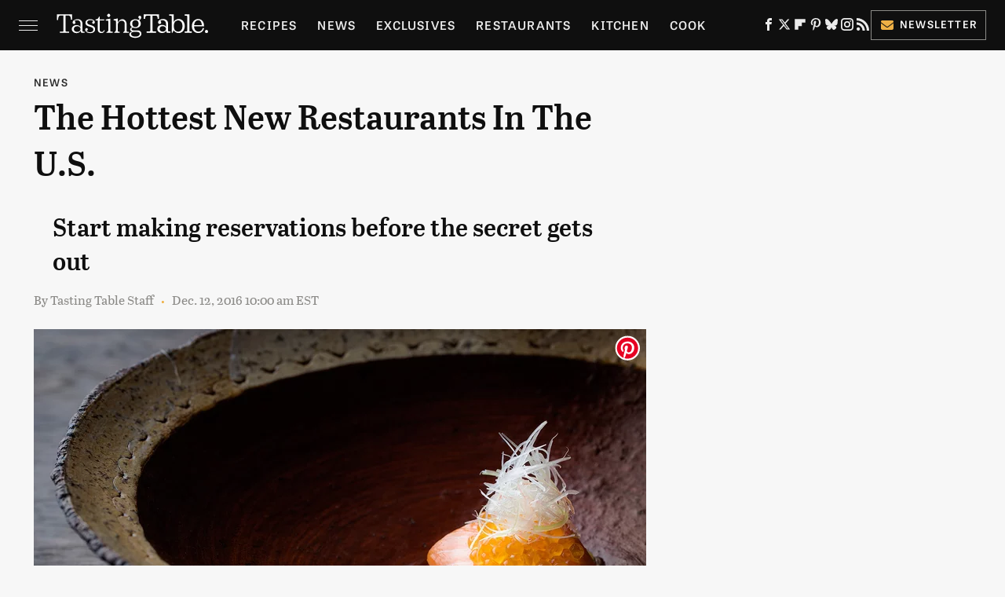

--- FILE ---
content_type: text/plain; charset=utf-8
request_url: https://ads.adthrive.com/http-api/cv2
body_size: 3739
content:
{"om":["00xbjwwl","0av741zl","0g8i9uvz","0gpaphas","0iyi1awv","0pycs8g7","0sm4lr19","0y0basn0","1011_302_56273321","1011_74_18364134","1028_8728253","10310289136970_559920874","11142692","11509227","11707926","1185:1610326728","11896988","12010080","12010084","12010088","12168663","12171239","12181287","124843_10","124848_8","125215_8","1453468","1610326728","17_24696311","17x0742b","1891/84805","1891/84806","1891/84814","1dynz4oo","1szmtd70","2132:42072323","2132:44129096","2132:45327625","2132:45999649","2249:553779915","2249:553781814","2249:650662457","2249:680353640","2249:691914577","2307:0pycs8g7","2307:1h7yhpl7","2307:286bn7o6","2307:3v2n6fcp","2307:5o763de9","2307:5s8wi8hf","2307:5vb39qim","2307:66r1jy9h","2307:6mrds7pc","2307:7cmeqmw8","2307:7xb3th35","2307:87gc0tji","2307:8orkh93v","2307:9i2ttdsc","2307:9t4it8tr","2307:a8beztgq","2307:aevb5kib","2307:cunmjkl4","2307:cuudl2xr","2307:d03uoroo","2307:d8lb4cac","2307:e1an7fls","2307:eal0nev6","2307:f3tdw9f3","2307:fjp0ceax","2307:fpbj0p83","2307:fruor2jx","2307:g1cx0n31","2307:g749lgab","2307:h4ri05oz","2307:h9hxhm9h","2307:hfqgqvcv","2307:hn3eanl8","2307:icajkkn0","2307:kbu6vdml","2307:ll77hviy","2307:lxoi65lp","2307:o2s05iig","2307:o4v8lu9d","2307:of8dd9pr","2307:plth4l1a","2307:r0u09phz","2307:revf1erj","2307:u30fsj32","2307:u4atmpu4","2307:v958nz4c","2307:xnfnfr4x","2307:y96tvrmt","2307:ya949d2z","2307:z2zvrgyz","23618421","23t9uf9c","248492122","25_53v6aquw","25_87z6cimm","25_utberk8n","25_xz6af56d","262808","2662_200562_8168483","2676:85393219","2676:86082721","2676:86698239","2676:86739499","2676:86739708","2715_9888_522709","286bn7o6","29414696","2974:8168473","2974:8168519","2974:8168581","2aqgm79d","2jjp1phz","2lch8499","2mokbgft","2xe5185b","308_125204_13","31809564","32296876","32447008","32j56hnc","3335_25247_700109391","33605181","33605623","33637455","34182009","3646_185414_T26335189","3658_136236_hn3eanl8","3658_15078_87gc0tji","3658_15078_cuudl2xr","3658_15078_h7fq12y2","3658_15078_revf1erj","3658_15106_u4atmpu4","3658_203382_f3tdw9f3","3658_203382_y96tvrmt","3658_203382_z2zvrgyz","3658_87799_kbu6vdml","3658_93957_T26479487","381513943572","38495746","39369099","3LMBEkP-wis","3v2n6fcp","409_216386","409_216396","409_216506","409_225977","409_225978","409_225982","409_225983","409_225988","409_225992","409_226322","409_226324","409_226342","409_227223","409_227235","43919985","44129096","458901553568","45999649","47411071","485027845327","48700649","49123012","4aqwokyz","4bzcxdwk","4etfwvf1","4fk9nxse","50262962","51372397","51372434","5316_1685752_9122b399-49be-47cf-ac97-7588e75c9369","5316_1685752_a0780d94-47f1-41d9-812b-138553be12ec","53v6aquw","54779847","54779856","54779873","5504:203526","5504:203715","5504:203885","5510:cymho2zs","5510:fruor2jx","5510:h4ri05oz","5510:quk7w53j","5510:u4atmpu4","5510:w31aqin2","5532:553781814","553781814","55763523","557_409_220344","557_409_220364","557_409_225988","557_409_228363","558_93_1h7yhpl7","558_93_aevb5kib","558_93_u4atmpu4","56183647","5626586759","56740583","57174564","5726507753","5726507811","58apxytz","59664236","59664270","59664278","59664394","59665059","59780461","5s8wi8hf","60157596","60168597","60325468","60638194","61310248631_705980251","618576351","618876699","61905073","619089559","61916211","61932920","61932925","61932948","62187798","6226507991","6226508011","6226517233","6226518747","6226527055","6226534257","627309156","627309159","628015148","628086965","628153053","628153173","628222860","628223277","628360579","628360582","628444259","628444349","628444433","628456310","628456379","628456382","628456403","628622166","628622169","628622172","628622178","628622241","628622244","628622247","628683371","628687043","628687157","628687460","628687463","628803013","628841673","629007394","629009180","629167998","629168001","629168010","629168565","629171196","629171202","62947620","630928655","63132637","6329018","6365_61796_785325853671","6365_61796_793303802137","6365_61796_794381309401","651637446","6547_67916_TLYpaVRwHBSlUQwsorhB","659713728691","680_99480_700109379","680_99480_700109389","680_99480_700109391","6ejtrnf9","6mrds7pc","6q6gnywp","6wclm3on","6z26stpw","700109379","700109383","700109389","702397981","702769751","702772361","703236325","704889081","705035662","705115233","705115332","705115442","705115523","705116521","705127202","706320056","707664805","708727053","7255_121665_axon-129","7255_121665_axon-131","7255_121665_axon-134","7354_217088_86434100","7354_217088_86434353","74243_74_18364017","74243_74_18364062","74243_74_18364087","74243_74_18364134","74_18364062","754085118673","76mreekc","786935973586","78827816","793309749994","794109848040","7969_149355_45327624","7969_149355_45999649","7cmeqmw8","7qkajqck","7qn8oyg4","7sf7w6kh","81097758","81097762","8152859","8152878","8152879","8193073","8193078","8341_230731_584799581434975825","84105_751141148","85402401","85444934","86083186","86088017","86434100","86434482","86470617","86470620","86509226","86509229","86698256","86698370","86861999","86925904","86925938","86991452","87016531","8linfb0q","8orkh93v","9010/6d6f4081f445bfe6dd30563fe3476ab4","9057/211d1f0fa71d1a58cabee51f2180e38f","9309343","9757618","9d5f8vic","9i2ttdsc","9krcxphu","9r15vock","9t4it8tr","a566o9hb","a7wye4jw","a8beztgq","ad6783io","aevb5kib","axw5pt53","b39rnvp2","b5e77p2y","b5idbd4d","bbmp7y9z","bc5edztw","bodqfosc","bpecuyjx","c1hsjx06","c7z0h277","ccjshd7v","cr-2azmi2ttu9vd","cr-2azmi2ttuatj","cr-2azmi2ttubwe","cr-2azmi2ttubxe","cr-aawz3f0pubwj","cr-f6puwm2x27tf1","cr-f6puwm2yw7tf1","cr-kk33ae113ergv2","cr-m7zg3skhubwe","cr-odt2ht90u9vd","cr-tki3g2enubwe","cr-wpwti1vkuatj","cr223-e8tw3e4qxeu","cunmjkl4","cuudl2xr","cymho2zs","d02sgs5o","d03uoroo","d4q5wkxk","de66hk0y","dsugp5th","dt8ncuzh","dxfpbb3p","eal0nev6","extremereach_creative_76559239","ey8vsnzk","f1qsngg8","f3tdw9f3","fjp0ceax","fleb9ndb","fpbj0p83","fqsh3oko","fruor2jx","g1cx0n31","g749lgab","ga9te2s9","h1m1w12p","h4ri05oz","h7fq12y2","hffavbt7","hfqgqvcv","i35hdrxv","i90isgt0","icajkkn0","ixnblmho","iy6hsneq","j39smngx","jlqm3ol6","k2xfz54q","k83t7fjn","kffk9cs8","kk5768bd","l45j4icj","l4p5cwls","lc1wx7d6","ll77hviy","lxlnailk","lxoi65lp","lym1wdwi","mznp7ktv","n2pio92h","n8w0plts","na2pno8k","nr2985arrhc","nr5arrhc","nx53afwv","o2s05iig","of8dd9pr","on4c2e72","ooo6jtia","p0odjzyt","pagvt0pd","pkydekxi","pl298th4l1a","plth4l1a","pm9dmfkk","q9plh3qd","quk7w53j","r0u09phz","r4slj7p5","rk5pkdan","rkqjm0j1","rnvjtx7r","s4s41bit","ssnofwh5","szng7r8g","t3wa7f3z","t7d69r6a","u2x4z0j8","u30fsj32","u3i8n6ef","u4atmpu4","u863nap5","ujl9wsn7","utberk8n","v8v6h2i5","vdcb5d4i","vnc30v3n","w31aqin2","wpkv7ngm","ws5qkh9j","wvuhrb6o","wxfnrapl","xgzzblzl","xncaqh7c","xszg0ebh","xxz8lwdr","y141rtv6","ya949d2z","yass8yy7","ziox91q0","zsvdh1xi","zw6jpag6","zwk242hn","7979132","7979135"],"pmp":[],"adomains":["123notices.com","1md.org","about.bugmd.com","acelauncher.com","adameve.com","akusoli.com","allyspin.com","askanexpertonline.com","atomapplications.com","bassbet.com","betsson.gr","biz-zone.co","bizreach.jp","braverx.com","bubbleroom.se","bugmd.com","buydrcleanspray.com","byrna.com","capitaloneshopping.com","clarifion.com","combatironapparel.com","controlcase.com","convertwithwave.com","cotosen.com","countingmypennies.com","cratedb.com","croisieurope.be","cs.money","dallasnews.com","definition.org","derila-ergo.com","dhgate.com","dhs.gov","displate.com","easyprint.app","easyrecipefinder.co","fabpop.net","familynow.club","fla-keys.com","folkaly.com","g123.jp","gameswaka.com","getbugmd.com","getconsumerchoice.com","getcubbie.com","gowavebrowser.co","gowdr.com","gransino.com","grosvenorcasinos.com","guard.io","hero-wars.com","holts.com","instantbuzz.net","itsmanual.com","jackpotcitycasino.com","justanswer.com","justanswer.es","la-date.com","lightinthebox.com","liverrenew.com","local.com","lovehoney.com","lulutox.com","lymphsystemsupport.com","manualsdirectory.org","meccabingo.com","medimops.de","mensdrivingforce.com","millioner.com","miniretornaveis.com","mobiplus.me","myiq.com","national-lottery.co.uk","naturalhealthreports.net","nbliver360.com","nikke-global.com","nordicspirit.co.uk","nuubu.com","onlinemanualspdf.co","original-play.com","outliermodel.com","paperela.com","paradisestays.site","parasiterelief.com","peta.org","photoshelter.com","plannedparenthood.org","playvod-za.com","printeasilyapp.com","printwithwave.com","profitor.com","quicklearnx.com","quickrecipehub.com","rakuten-sec.co.jp","rangeusa.com","refinancegold.com","robocat.com","royalcaribbean.com","saba.com.mx","shift.com","simple.life","spinbara.com","systeme.io","taboola.com","tackenberg.de","temu.com","tenfactorialrocks.com","theoceanac.com","topaipick.com","totaladblock.com","usconcealedcarry.com","vagisil.com","vegashero.com","vegogarden.com","veryfast.io","viewmanuals.com","viewrecipe.net","votervoice.net","vuse.com","wavebrowser.co","wavebrowserpro.com","weareplannedparenthood.org","xiaflex.com","yourchamilia.com"]}